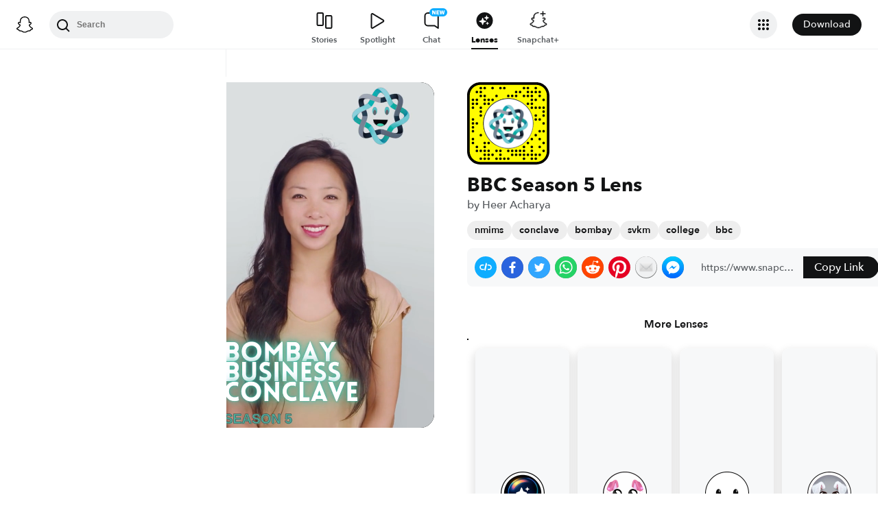

--- FILE ---
content_type: image/svg+xml
request_url: https://app.snapchat.com/web/deeplink/snapcode?data=364fe266d5cb4b08b00ecc57fb571487&version=1&type=svg
body_size: 70732
content:
<?xml version="1.0" encoding="UTF-8" standalone="no"?>
<svg xmlns:xlink="http://www.w3.org/1999/xlink" height="320" version="1.1" viewBox="0 0 320 320" width="320" xmlns="http://www.w3.org/2000/svg">
  <defs>
    <rect height="320" id="rect" rx="51.2" width="320" x="0" y="0"/>
    <clipPath id="clip">
      <use xlink:href="#rect"/>
    </clipPath>
  </defs>
  <image clip-path="url(#clip)" height="62.0%" width="62.0%" x="61.25" xlink:href="[data-uri]" y="61.25"/>
  <path d="M60,160C60,104.78,104.78,60,160,60L160,60C215.22,60,260,104.78,260,160L260,160C260,215.22,215.22,260,160,260L160,260C104.78,260,60,215.22,60,160L60,160M0,268.8C0,297.07,22.93,320,51.2,320L268.8,320C297.07,320,320,297.07,320,268.8L320,51.2C320,22.93,297.07,0,268.8,0L51.2,0C22.93,0,0,22.93,0,51.2L0,268.8" fill="#000000"/>
  <path d="M10,51.2C10,28.45,28.45,10,51.2,10L268.8,10C291.55,10,310,28.45,310,51.2L310,268.8C310,291.55,291.55,310,268.8,310L51.2,310C28.45,310,10,291.55,10,268.8L10,51.2M53.16,17.63A5,5,0,0,0,53.16,27.63A5,5,0,0,0,53.16,17.63M68.42,17.63A5,5,0,0,0,68.42,27.63A5,5,0,0,0,68.42,17.63M98.95,17.63A5,5,0,0,0,98.95,27.63A5,5,0,0,0,98.95,17.63M129.47,17.63A5,5,0,0,0,129.47,27.63A5,5,0,0,0,129.47,17.63M144.74,17.63A5,5,0,0,0,144.74,27.63A5,5,0,0,0,144.74,17.63M221.05,17.63A5,5,0,0,0,221.05,27.63A5,5,0,0,0,221.05,17.63M236.32,17.63A5,5,0,0,0,236.32,27.63A5,5,0,0,0,236.32,17.63M266.84,17.63A5,5,0,0,0,266.84,27.63A5,5,0,0,0,266.84,17.63M37.89,32.89A5,5,0,0,0,37.89,42.89A5,5,0,0,0,37.89,32.89M53.16,32.89A5,5,0,0,0,53.16,42.89A5,5,0,0,0,53.16,32.89M190.53,32.89A5,5,0,0,0,190.53,42.89A5,5,0,0,0,190.53,32.89M205.79,32.89A5,5,0,0,0,205.79,42.89A5,5,0,0,0,205.79,32.89M236.32,32.89A5,5,0,0,0,236.32,42.89A5,5,0,0,0,236.32,32.89M251.58,32.89A5,5,0,0,0,251.58,42.89A5,5,0,0,0,251.58,32.89M266.84,32.89A5,5,0,0,0,266.84,42.89A5,5,0,0,0,266.84,32.89M282.11,32.89A5,5,0,0,0,282.11,42.89A5,5,0,0,0,282.11,32.89M53.16,48.16A5,5,0,0,0,53.16,58.16A5,5,0,0,0,53.16,48.16M68.42,48.16A5,5,0,0,0,68.42,58.16A5,5,0,0,0,68.42,48.16M114.21,48.16A5,5,0,0,0,114.21,58.16A5,5,0,0,0,114.21,48.16M160,48.16A5,5,0,0,0,160,58.16A5,5,0,0,0,160,48.16M175.26,48.16A5,5,0,0,0,175.26,58.16A5,5,0,0,0,175.26,48.16M190.53,48.16A5,5,0,0,0,190.53,58.16A5,5,0,0,0,190.53,48.16M221.05,48.16A5,5,0,0,0,221.05,58.16A5,5,0,0,0,221.05,48.16M236.32,48.16A5,5,0,0,0,236.32,58.16A5,5,0,0,0,236.32,48.16M251.58,48.16A5,5,0,0,0,251.58,58.16A5,5,0,0,0,251.58,48.16M282.11,48.16A5,5,0,0,0,282.11,58.16A5,5,0,0,0,282.11,48.16M22.63,63.42A5,5,0,0,0,22.63,73.42A5,5,0,0,0,22.63,63.42M37.89,63.42A5,5,0,0,0,37.89,73.42A5,5,0,0,0,37.89,63.42M68.42,63.42A5,5,0,0,0,68.42,73.42A5,5,0,0,0,68.42,63.42M83.68,63.42A5,5,0,0,0,83.68,73.42A5,5,0,0,0,83.68,63.42M98.95,63.42A5,5,0,0,0,98.95,73.42A5,5,0,0,0,98.95,63.42M251.58,63.42A5,5,0,0,0,251.58,73.42A5,5,0,0,0,251.58,63.42M266.84,63.42A5,5,0,0,0,266.84,73.42A5,5,0,0,0,266.84,63.42M297.37,63.42A5,5,0,0,0,297.37,73.42A5,5,0,0,0,297.37,63.42M22.63,78.68A5,5,0,0,0,22.63,88.68A5,5,0,0,0,22.63,78.68M37.89,78.68A5,5,0,0,0,37.89,88.68A5,5,0,0,0,37.89,78.68M68.42,78.68A5,5,0,0,0,68.42,88.68A5,5,0,0,0,68.42,78.68M83.68,78.68A5,5,0,0,0,83.68,88.68A5,5,0,0,0,83.68,78.68M236.32,78.68A5,5,0,0,0,236.32,88.68A5,5,0,0,0,236.32,78.68M251.58,78.68A5,5,0,0,0,251.58,88.68A5,5,0,0,0,251.58,78.68M22.63,93.95A5,5,0,0,0,22.63,103.95A5,5,0,0,0,22.63,93.95M53.16,93.95A5,5,0,0,0,53.16,103.95A5,5,0,0,0,53.16,93.95M251.58,93.95A5,5,0,0,0,251.58,103.95A5,5,0,0,0,251.58,93.95M266.84,93.95A5,5,0,0,0,266.84,103.95A5,5,0,0,0,266.84,93.95M282.11,93.95A5,5,0,0,0,282.11,103.95A5,5,0,0,0,282.11,93.95M297.37,93.95A5,5,0,0,0,297.37,103.95A5,5,0,0,0,297.37,93.95M53.16,109.21A5,5,0,0,0,53.16,119.21A5,5,0,0,0,53.16,109.21M297.37,109.21A5,5,0,0,0,297.37,119.21A5,5,0,0,0,297.37,109.21M53.16,124.47A5,5,0,0,0,53.16,134.47A5,5,0,0,0,53.16,124.47M266.84,124.47A5,5,0,0,0,266.84,134.47A5,5,0,0,0,266.84,124.47M297.37,124.47A5,5,0,0,0,297.37,134.47A5,5,0,0,0,297.37,124.47M22.63,139.74A5,5,0,0,0,22.63,149.74A5,5,0,0,0,22.63,139.74M266.84,139.74A5,5,0,0,0,266.84,149.74A5,5,0,0,0,266.84,139.74M282.11,139.74A5,5,0,0,0,282.11,149.74A5,5,0,0,0,282.11,139.74M22.63,155A5,5,0,0,0,22.63,165A5,5,0,0,0,22.63,155M37.89,155A5,5,0,0,0,37.89,165A5,5,0,0,0,37.89,155M297.37,155A5,5,0,0,0,297.37,165A5,5,0,0,0,297.37,155M22.63,170.26A5,5,0,0,0,22.63,180.26A5,5,0,0,0,22.63,170.26M22.63,185.53A5,5,0,0,0,22.63,195.53A5,5,0,0,0,22.63,185.53M282.11,185.53A5,5,0,0,0,282.11,195.53A5,5,0,0,0,282.11,185.53M297.37,185.53A5,5,0,0,0,297.37,195.53A5,5,0,0,0,297.37,185.53M53.16,200.79A5,5,0,0,0,53.16,210.79A5,5,0,0,0,53.16,200.79M266.84,200.79A5,5,0,0,0,266.84,210.79A5,5,0,0,0,266.84,200.79M22.63,216.05A5,5,0,0,0,22.63,226.05A5,5,0,0,0,22.63,216.05M251.58,216.05A5,5,0,0,0,251.58,226.05A5,5,0,0,0,251.58,216.05M282.11,216.05A5,5,0,0,0,282.11,226.05A5,5,0,0,0,282.11,216.05M22.63,231.32A5,5,0,0,0,22.63,241.32A5,5,0,0,0,22.63,231.32M68.42,231.32A5,5,0,0,0,68.42,241.32A5,5,0,0,0,68.42,231.32M83.68,231.32A5,5,0,0,0,83.68,241.32A5,5,0,0,0,83.68,231.32M236.32,231.32A5,5,0,0,0,236.32,241.32A5,5,0,0,0,236.32,231.32M297.37,231.32A5,5,0,0,0,297.37,241.32A5,5,0,0,0,297.37,231.32M37.89,246.58A5,5,0,0,0,37.89,256.58A5,5,0,0,0,37.89,246.58M68.42,246.58A5,5,0,0,0,68.42,256.58A5,5,0,0,0,68.42,246.58M221.05,246.58A5,5,0,0,0,221.05,256.58A5,5,0,0,0,221.05,246.58M251.58,246.58A5,5,0,0,0,251.58,256.58A5,5,0,0,0,251.58,246.58M282.11,246.58A5,5,0,0,0,282.11,256.58A5,5,0,0,0,282.11,246.58M37.89,261.84A5,5,0,0,0,37.89,271.84A5,5,0,0,0,37.89,261.84M53.16,261.84A5,5,0,0,0,53.16,271.84A5,5,0,0,0,53.16,261.84M68.42,261.84A5,5,0,0,0,68.42,271.84A5,5,0,0,0,68.42,261.84M83.68,261.84A5,5,0,0,0,83.68,271.84A5,5,0,0,0,83.68,261.84M114.21,261.84A5,5,0,0,0,114.21,271.84A5,5,0,0,0,114.21,261.84M129.47,261.84A5,5,0,0,0,129.47,271.84A5,5,0,0,0,129.47,261.84M160,261.84A5,5,0,0,0,160,271.84A5,5,0,0,0,160,261.84M175.26,261.84A5,5,0,0,0,175.26,271.84A5,5,0,0,0,175.26,261.84M190.53,261.84A5,5,0,0,0,190.53,271.84A5,5,0,0,0,190.53,261.84M205.79,261.84A5,5,0,0,0,205.79,271.84A5,5,0,0,0,205.79,261.84M221.05,261.84A5,5,0,0,0,221.05,271.84A5,5,0,0,0,221.05,261.84M251.58,261.84A5,5,0,0,0,251.58,271.84A5,5,0,0,0,251.58,261.84M297.37,261.84A5,5,0,0,0,297.37,271.84A5,5,0,0,0,297.37,261.84M68.42,277.11A5,5,0,0,0,68.42,287.11A5,5,0,0,0,68.42,277.11M83.68,277.11A5,5,0,0,0,83.68,287.11A5,5,0,0,0,83.68,277.11M98.95,277.11A5,5,0,0,0,98.95,287.11A5,5,0,0,0,98.95,277.11M129.47,277.11A5,5,0,0,0,129.47,287.11A5,5,0,0,0,129.47,277.11M175.26,277.11A5,5,0,0,0,175.26,287.11A5,5,0,0,0,175.26,277.11M190.53,277.11A5,5,0,0,0,190.53,287.11A5,5,0,0,0,190.53,277.11M205.79,277.11A5,5,0,0,0,205.79,287.11A5,5,0,0,0,205.79,277.11M221.05,277.11A5,5,0,0,0,221.05,287.11A5,5,0,0,0,221.05,277.11M236.32,277.11A5,5,0,0,0,236.32,287.11A5,5,0,0,0,236.32,277.11M251.58,277.11A5,5,0,0,0,251.58,287.11A5,5,0,0,0,251.58,277.11M266.84,277.11A5,5,0,0,0,266.84,287.11A5,5,0,0,0,266.84,277.11M282.11,277.11A5,5,0,0,0,282.11,287.11A5,5,0,0,0,282.11,277.11M53.16,292.37A5,5,0,0,0,53.16,302.37A5,5,0,0,0,53.16,292.37M68.42,292.37A5,5,0,0,0,68.42,302.37A5,5,0,0,0,68.42,292.37M83.68,292.37A5,5,0,0,0,83.68,302.37A5,5,0,0,0,83.68,292.37M114.21,292.37A5,5,0,0,0,114.21,302.37A5,5,0,0,0,114.21,292.37M129.47,292.37A5,5,0,0,0,129.47,302.37A5,5,0,0,0,129.47,292.37M144.74,292.37A5,5,0,0,0,144.74,302.37A5,5,0,0,0,144.74,292.37M160,292.37A5,5,0,0,0,160,302.37A5,5,0,0,0,160,292.37M221.05,292.37A5,5,0,0,0,221.05,302.37A5,5,0,0,0,221.05,292.37M251.58,292.37A5,5,0,0,0,251.58,302.37A5,5,0,0,0,251.58,292.37M266.84,292.37A5,5,0,0,0,266.84,302.37A5,5,0,0,0,266.84,292.37M62,160C62,214.12,105.88,258,160,258L160,258C214.12,258,258,214.12,258,160L258,160C258,105.88,214.12,62,160,62L160,62C105.88,62,62,105.88,62,160L62,160" fill="#FFFC00"/>
</svg>
